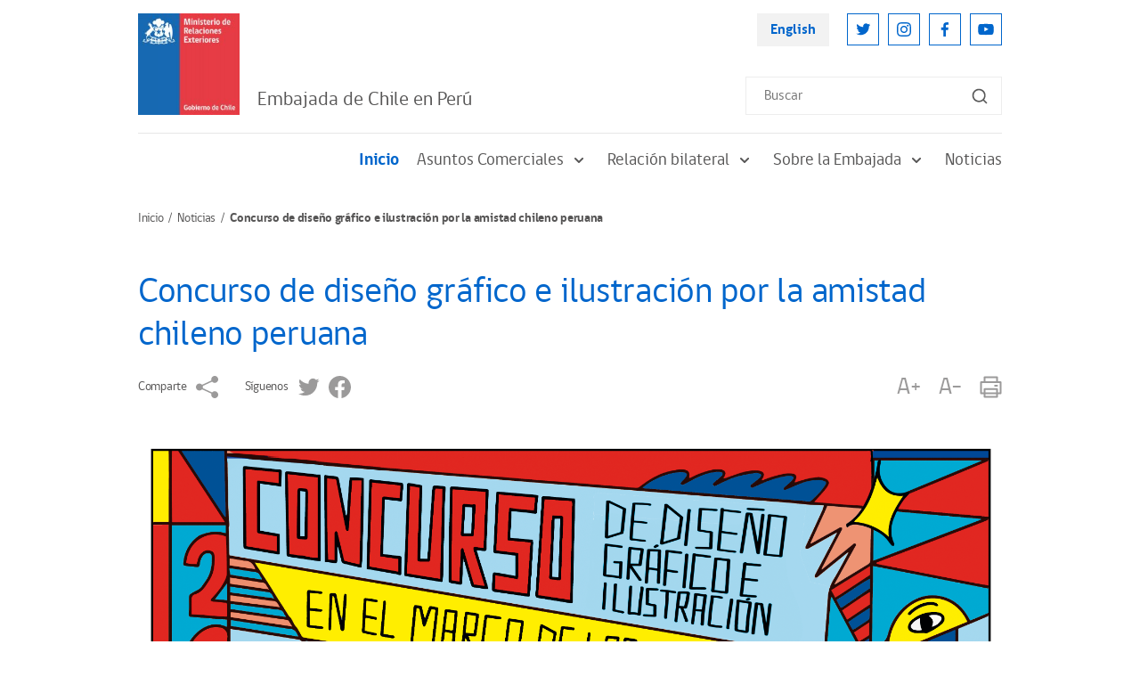

--- FILE ---
content_type: text/html; charset=UTF-8
request_url: https://www.chile.gob.cl/peru/noticias/concurso-de-diseno-grafico-e-ilustracion-por-la-amistad-chileno-peruana
body_size: 5959
content:
<!DOCTYPE html>
<html lang="es">
<head>
    <!-- inicio metatags-->
      
  <title>Concurso de diseño gráfico e ilustración por la amistad chileno peruana - Chile en el Exterior</title>
  
  <meta name="description" content="" />
  <meta name="robots" content="index, follow" />
  
  <meta http-equiv="Content-Type" content="text/html; charset=utf-8"/>
  <link rel="canonical" href="http://chile.gob.cl/peru/noticias/concurso-de-diseno-grafico-e-ilustracion-por-la-amistad-chileno-peruana">
  <!-- Meta tags FB  -->
  
  
    
    <meta property="og:title" content="Concurso de diseño gráfico e ilustración por la amistad chileno peruana - Chile en el Exterior">
  
  
  
    
    <meta property="og:description" content="">
  
  <meta property="og:type" content="article">
  <meta property="og:url" content="http://chile.gob.cl/peru/noticias/concurso-de-diseno-grafico-e-ilustracion-por-la-amistad-chileno-peruana" >
  
  
  <meta property="og:image" content="http://chile.gob.cl/peru/imag/default/seo.png">
  <meta property="og:image:width" content="650">
  <meta property="og:image:height" content="380">
  
  <meta property="og:site_name" content="Chile en el Exterior" >
  <!-- fin meta tags fb  -->
  <!-- meta tags twitter-->
  <meta property="twitter:card" content="summary" />
  <!--meta property="twitter:site" content="@Armada_Chile" -->
  
  
    
    <meta property="twitter:title" content="Concurso de diseño gráfico e ilustración por la amistad chileno peruana - Chile en el Exterior" />
  
  
  
    
    <meta property="twitter:description" content="" />
  
  
  <meta property="twitter:image" content="http://chile.gob.cl/peru/imag/default/seo.png" /> 
  <meta property="twitter:url" content="http://chile.gob.cl/peru/noticias/concurso-de-diseno-grafico-e-ilustracion-por-la-amistad-chileno-peruana" />
  <!-- Fin Meta tags twitter-->
  <!-- utiles -->
  <meta name="viewport" content="width=device-width, initial-scale=1.0, maximum-scale=1.0, minimum-scale=1.0, user-scalable=0">
  <meta name="HandheldFriendly" content="True">
  <meta name="format-detection" content="telephone=no">
  <meta http-equiv="X-UA-Compatible" content="IE=edge">
  <meta name="author" content="Ministerio de Relaciones Exteriores de Chile" >
  <meta name="generator" content="Prontus CMS" >
    <!-- fin metatags-->
    <!-- inicio hojas de estilo-->
    <link rel="stylesheet" type="text/css" href="/peru/css/v2/bundle.css">
    <link rel="stylesheet" type="text/css" href="/peru/css/v2/stylesheet/article-detail.css">
    <style type="text/css">
        strong {font-weight: 700;}
        .sidebar-inner-section-lisitng-item a {font-weight: normal !important;}
        .sidebar-inner-section-lisitng-item a.sidebar-inner-section-lisitng-link {font-weight: 700 !important;}
        .CUERPO.categorias ul {padding-top: 10px}
    </style>
    <link rel="stylesheet" type="text/css" href="/peru/css/v2/articulo.css">
    <!-- fin hojas de estilo-->
    <!-- inicio javascripts-->
    <script src="/chile/js-local/v2/jquery-3.6.0.min.js"></script>
<script src="/chile/js-local/v2/common.js"></script>
<script src="/chile/js-local/v2/owl.carousel.min.js"></script>
<script src="/chile/js-local/v2/crumbs-min.js"></script>

<script type="text/javascript" src="/chile/js-local/jquery/jquery-migrate.js"></script>
<script type="text/javascript" src="/chile/js-local/jquery/jquery.slicknav.min.js"></script>
<script type="text/javascript" src="/chile/js-local/jquery/jquery.bxslider.min.js"></script>
<script type="text/javascript" src="/chile/js-local/UiHelper.class.js?v=1.0.14"></script>
<script type="text/javascript" src="/chile/js-local/FontSize.class.js"></script>

<script type="text/javascript">
	$(document).ready(function() {
		var linkHref = "/chile/stat/noticias/";
		var linkNoticias = $('a[href="'+linkHref+'"]');
		var nom = window.location.pathname.split('/')[1];
		if (nom == "en" || window.location.href.indexOf("-en/") > -1) {
			nom = window.location.pathname.split('/')[2];
			$(linkNoticias).attr("href","/en"+linkHref+"?n="+nom);
			$.each($('a[href^="/en/en/"]'), function( index, value ) {
				var href = $(value).attr("href");
				$(value).attr("href",href.replace("/en/en/", "/en/"));
			});
		} else if (nom != "chile") {
			$(linkNoticias).attr("href",linkHref+"?n="+nom);
		}
	});
	UiHelper.checkView();
</script>
    <!-- fin javascripts-->
        <script>
      (function(i,s,o,g,r,a,m){i['GoogleAnalyticsObject']=r;i[r]=i[r]||function(){
      (i[r].q=i[r].q||[]).push(arguments)},i[r].l=1*new Date();a=s.createElement(o),
      m=s.getElementsByTagName(o)[0];a.async=1;a.src=g;m.parentNode.insertBefore(a,m)
      })(window,document,'script','//www.google-analytics.com/analytics.js','ga');
      ga('create', 'UA-70927171-1', 'auto');
      ga('send', 'pageview');
    </script>

    <!--script>
      (function(i,s,o,g,r,a,m){i['GoogleAnalyticsObject']=r;i[r]=i[r]||function(){
      (i[r].q=i[r].q||[]).push(arguments)},i[r].l=1*new Date();a=s.createElement(o),
      m=s.getElementsByTagName(o)[0];a.async=1;a.src=g;m.parentNode.insertBefore(a,m)
      })(window,document,'script','//www.google-analytics.com/analytics.js','ga');
      ga('create', 'UA-8977580-3', 'auto');
      ga('send', 'pageview');
    </script-->
    
    <!-- Global site tag (gtag.js) - Google Analytics -->
    <script async src="https://www.googletagmanager.com/gtag/js?id=UA-8977580-3"></script>
    <script>
      window.dataLayer = window.dataLayer || [];
      function gtag(){dataLayer.push(arguments);}
      gtag('js', new Date());

      gtag('config', 'UA-8977580-3');
    </script>


        </head>

<body>
    <div class="wrapper">
        <!-- Start Header -->
                            <header class="header">
            <div class="header-row">
                <!-- Start Header Left Part -->
                <div class="header-left-part">
                    
                        
                    <!-- Logo -->
                    <a href="/" title="Logo Header" class="header-logo">
                        <img src="/chile/site/artic/20211118/imag/foto_0000000420211118152134/LOGO_MINREL.jpg" alt="" class="header-logo-img">
                    </a>
                        
                                
                <h2 class="main-navigation-header-company-name">Embajada de Chile en Perú</h2>
            
                            </div>
                <!-- End Header Left Part -->

                <!-- Start Header Right Part -->
                <div class="header-right-part hidden visible-md-flex">
                    <!-- Header Right Part Top -->
                    <div class="header-right-part-top">
                        <!-- Header Language Link -->
                        <a href="#" onclick="UiHelper.changeView('en'); return false;" target="_top" title="English" class="header-language-link">English</a>

                        <!-- Start Header Social Network -->
                        <ul class="header-social-network">
                            
                                
                                
                            <li class="header-social-network-item">
                                <a href="https://twitter.com/Minrel_Chile" title="Twitter" class="header-social-network-link">
                                    <img src="/chile/site/artic/20211124/imag/foto_0000000120211124142453/ic-twitter.svg" alt="Twitter" class="header-social-network-icon">
                                </a>
                            </li>
                                
                                
                            
                                
                                
                            <li class="header-social-network-item">
                                <a href="https://www.instagram.com/cancilleriachile/" title="Instagram" class="header-social-network-link">
                                    <img src="/chile/site/artic/20211124/imag/foto_0000000120211124144003/ic-instagram.svg" alt="Instagram" class="header-social-network-icon">
                                </a>
                            </li>
                                
                                
                            
                                
                                
                            <li class="header-social-network-item">
                                <a href="https://www.facebook.com/MinrelChile" title="Facebook" class="header-social-network-link">
                                    <img src="/chile/site/artic/20211124/imag/foto_0000000120211124144110/ic-facebook.svg" alt="Facebook" class="header-social-network-icon">
                                </a>
                            </li>
                                
                                
                            
                                
                                
                            <li class="header-social-network-item">
                                <a href="https://www.youtube.com/c/Canciller%C3%ADaChile" title="Youtube" class="header-social-network-link">
                                    <img src="/chile/site/artic/20211124/imag/foto_0000000120211124144207/ic-youtube.svg" alt="Youtube" class="header-social-network-icon">
                                </a>
                            </li>
                                
                                
                            
                        </ul>
                        <!-- End Header Social Network -->
                    </div>
                    <!-- Header Right Part Bottom -->
                    <div class="header-right-part-bottom">
                        <!-- Header Search Form -->
                        <form class="header-search-form" method="get" action="/cgi-bin/prontus_search.cgi">
                            <input id="search_prontus" name="search_prontus" value="chile" type="hidden">
                            <input name="search_idx" value="all" type="hidden">
                            <input name="search_tmp" value="search.html" type="hidden">
                            <input name="search_modo" value="or" type="hidden">
                            <input name="search_orden" value="cro" type="hidden">
                            <input id="search" type="text" name="search_texto" type="text" class="header-search-input" placeholder="Buscar">
                            <button class="header-search-btn"><img src="/chile/imag/v2/ic-search.svg" alt="Search"
                                class="header-search-btn-icon"></button>
                        </form>
                    </div>
                    <!-- End Header Right Part -->
                </div>

                <!-- Hamburger -->
                <button class="header-hamburger hidden-md">
                    <span class="header-hamburger-line"></span>
                    <span class="header-hamburger-line"></span>
                    <span class="header-hamburger-line"></span>
                </button>
            </div>
        </header>

        <!-- Start Main Navigation -->
        <nav class="main-navigation">
            <!-- Start Main Navigation Header -->
            <div class="main-navigation-header hidden-md">
                <!-- Start Header Left Part -->
                <div class="main-navigation-header-left">
                    
                        
                    <!-- Logo -->
                    <a href="/" title="Logo Header" class="main-navigation-header-logo">
                        <img src="/chile/site/artic/20211118/imag/foto_0000000420211118152134/LOGO_MINREL.jpg" alt="" class="main-navigation-header-logo-img">
                    </a>
                        
                                
            <h2 class="main-navigation-header-company-name">Embajada de Chile en Perú</h2>
            
        </div>
        <!-- End Header Left Part -->

        <!-- Main Navigation Close Btn -->
        <button class="main-navigation-close-btn">
            <img src="/peru/imag/v2/ic-menu-close.svg" alt="Close" class="main-navigation-close-icon">
        </button>
    </div>
    <!-- End Main Navigation Header -->
    <div class="main-navigation-scroll-block">
                    <!-- Start Menu -->
                <ul class="main-navigation-main-menu">
                                        <li class="main-navigation-main-menu-item">
                        <a href="/peru/" title="Inicio" class="main-navigation-main-menu-link active">Inicio</a>
                    </li>
                
                                        <li class="main-navigation-main-menu-item">
                        
                        
                        <a href="/peru/site/tax/port/all/taxport_1___1.html" class="main-navigation-main-menu-link">
                            Asuntos Comerciales
                            <img src="/peru/imag/v2/ic-sub-menu-arrow.svg" alt="" class="main-navigation-menu-arrow">
                        </a>
                        <ul class="main-navigation-sub-menu">
                            
                                                
                                                
                                                <li class="main-navigation-sub-menu-item">
                                <a href="/peru/site/tax/port/all/taxport_1_1__1.html" class="main-navigation-sub-menu-link">Oficina Comercial de ProChile</a>
                            </li>
                                                
                        </ul>
                        
                    </li>
                                    
                                        <li class="main-navigation-main-menu-item">
                        
                        
                        <a href="/peru/site/tax/port/all/taxport_3___1.html" class="main-navigation-main-menu-link">
                            Relación bilateral
                            <img src="/peru/imag/v2/ic-sub-menu-arrow.svg" alt="" class="main-navigation-menu-arrow">
                        </a>
                        <ul class="main-navigation-sub-menu">
                            
                                                <li class="main-navigation-sub-menu-item">
                                <a href="/peru/site/tax/port/all/taxport_3_5__1.html" class="main-navigation-sub-menu-link">Relaciones Bilaterales</a>
                            </li>
                                                
                                                <li class="main-navigation-sub-menu-item">
                                <a href="/peru/site/tax/port/all/taxport_3_6__1.html" class="main-navigation-sub-menu-link">Acuerdos y tratados bilaterales</a>
                            </li>
                                                
                                                <li class="main-navigation-sub-menu-item">
                                <a href="/peru/site/tax/port/all/taxport_3_7__1.html" class="main-navigation-sub-menu-link">Cooperación internacional</a>
                            </li>
                                                
                        </ul>
                        
                    </li>
                                    
                                        <li class="main-navigation-main-menu-item">
                        
                        
                        <a href="/peru/site/tax/port/all/taxport_4___1.html" class="main-navigation-main-menu-link">
                            Sobre la Embajada
                            <img src="/peru/imag/v2/ic-sub-menu-arrow.svg" alt="" class="main-navigation-menu-arrow">
                        </a>
                        <ul class="main-navigation-sub-menu">
                            
                                                <li class="main-navigation-sub-menu-item">
                                <a href="/peru/site/tax/port/all/taxport_4_8__1.html" class="main-navigation-sub-menu-link">Objetivos y funciones</a>
                            </li>
                                                
                                                <li class="main-navigation-sub-menu-item">
                                <a href="/peru/site/tax/port/all/taxport_4_11__1.html" class="main-navigation-sub-menu-link">¿Dónde estamos?</a>
                            </li>
                                                
                                                <li class="main-navigation-sub-menu-item">
                                <a href="/peru/site/tax/port/all/taxport_4_9__1.html" class="main-navigation-sub-menu-link">¿Quiénes somos?</a>
                            </li>
                                                
                                                <li class="main-navigation-sub-menu-item">
                                <a href="/peru/site/tax/port/all/taxport_4_10__1.html" class="main-navigation-sub-menu-link">Agregadurias</a>
                            </li>
                                                
                        </ul>
                        
                    </li>
                                    
                                    
                                        <li class="main-navigation-main-menu-item">
                        
                        <a href="/peru/site/tax/port/all/taxport_6___1.html" class="main-navigation-main-menu-link">Noticias</a>
                        
                        
                    </li>
                                    
                    
                </ul>
                <!-- End Menu -->

                    <!-- Main Navigation Search Form -->
                <form class="main-navigation-search-form hidden-md" method="get" action="/cgi-bin/prontus_search.cgi">
                    <input id="search_prontus" name="search_prontus" value="chile" type="hidden">
                    <input name="search_idx" value="all" type="hidden">
                    <input name="search_tmp" value="search.html" type="hidden">
                    <input name="search_modo" value="or" type="hidden">
                    <input name="search_orden" value="cro" type="hidden">
                    <input id="search" type="text" name="search_texto" type="text" class="main-navigation-search-input" placeholder="Buscar">
                    <button class="main-navigation-search-btn">
                        <img src="/chile/imag/v2/ic-search.svg" alt="Search"
                        class="main-navigation-search-btn-icon">
                    </button>
                </form>

                <!-- Main Navigation Footer -->
                <div class="main-navigation-footer hidden-md">
                    <!-- Main Navigation Language Link -->
                    <a href="#" onclick="UiHelper.changeView('en'); return false;" title="English" class="main-navigation-language-link">English</a>

                    <!-- Start Main Navigation Social Network -->
                    <ul class="main-navigation-social-network">
                        
                            
                            
                        <li class="main-navigation-social-network-item">
                            <a href="https://twitter.com/Minrel_Chile" title="Twitter" class="main-navigation-social-network-link">
                                <img src="/chile/site/artic/20211124/imag/foto_0000000120211124142453/ic-twitter.svg" alt="Twitter"
                                class="main-navigation-social-network-icon">
                            </a>
                        </li>
                            
                            
                        
                            
                            
                        <li class="main-navigation-social-network-item">
                            <a href="https://www.instagram.com/cancilleriachile/" title="Instagram" class="main-navigation-social-network-link">
                                <img src="/chile/site/artic/20211124/imag/foto_0000000120211124144003/ic-instagram.svg" alt="Instagram"
                                class="main-navigation-social-network-icon">
                            </a>
                        </li>
                            
                            
                        
                            
                            
                        <li class="main-navigation-social-network-item">
                            <a href="https://www.facebook.com/MinrelChile" title="Facebook" class="main-navigation-social-network-link">
                                <img src="/chile/site/artic/20211124/imag/foto_0000000120211124144110/ic-facebook.svg" alt="Facebook"
                                class="main-navigation-social-network-icon">
                            </a>
                        </li>
                            
                            
                        
                            
                            
                        <li class="main-navigation-social-network-item">
                            <a href="https://www.youtube.com/c/Canciller%C3%ADaChile" title="Youtube" class="main-navigation-social-network-link">
                                <img src="/chile/site/artic/20211124/imag/foto_0000000120211124144207/ic-youtube.svg" alt="Youtube"
                                class="main-navigation-social-network-icon">
                            </a>
                        </li>
                            
                            
                        
                    </ul>
                    <!-- End Main Navigation Social Network -->
                </div>
            </div>
        </nav>
        <!-- End Main Navigation -->        <!-- End Header -->

        <!-- Start Breadcrumbs -->
        <nav class="breadcrumb">
            <ul class="breadcrumb-listing">
                <li class="breadcrumb-item">
                    <a href="/peru" title="Inicio" class="breadcrumb-link">Inicio</a>
                </li>
            
                <li class="breadcrumb-item">
                
                
                    <a href="/peru/site/tax/port/all/taxport_6___1.html" title="Noticias" class="breadcrumb-link">Noticias</a>
                
                </li>
            
            
            
                <li class="breadcrumb-item hidden visible-md">Concurso de diseño gráfico e ilustración por la amistad chileno peruana</li>
            </ul>
        </nav>
        <!-- End Breadcrumbs -->

        <!-- Start Page Content -->
        <section class="page-content">

            <!-- Start Page Row -->
            <div class="page-content-row mb-20">

            
                <!-- Start Wide Column -->
                <div class="page-content-widecolumn">
                    <!-- Start Article -->
                    <article class="article">
                        <h1 class="article-heading">Concurso de diseño gráfico e ilustración por la amistad chileno peruana</h1>

                        <!-- Start Article Sharing Block -->
                        <div class="article-sharing-block">
                            <div class="article-sharing-block-left">
                                <span class="article-sharing-label hidden visible-md">Comparte</span>
                                <a href="https://www.addtoany.com/share" title="Comparte" class="a2a_dd article-sharing-link">
                                    <img src="/peru/imag/v2/ic-share-grey.svg" alt="Comparte"  class="article-sharing-link-img">
                                </a>
                                <script>
                                    var a2a_config = a2a_config || {};
                                    a2a_config.onclick = 1;
                                    a2a_config.locale = "es";
                                </script>
                                <script async src="/chile/js-local/v2/addtoany/page.js"></script>

                                                                                                        
                            
                            
                                
                                <span class="article-sharing-label hidden visible-md">Síguenos</span>
                                
                                <a href="https://twitter.com/Minrel_Chile" title="Twitter" class="article-sharing-link">
                                    <img src="/chile/site/artic/20211124/imag/foto_0000000220211124142453/ic-twitter-grey.svg" alt="Twitter"  class="article-sharing-link-img">
                                </a>
                            
                            
                        
                            
                            
                            
                        
                            
                            
                                
                                <a href="https://www.facebook.com/MinrelChile" title="Facebook" class="article-sharing-link">
                                    <img src="/chile/site/artic/20211124/imag/foto_0000000220211124144110/ic-facebook-grey.svg" alt="Facebook"  class="article-sharing-link-img">
                                </a>
                            
                            
                        
                            
                            
                            
                        
                                                    </div>

                            <div class="article-sharing-block-right">
                                <a href="#" title="A+" class="article-sharing-link" onclick="FontSize.cambiaSize('mas'); return false;">
                                    A+
                                </a>
                                <a href="#" title="A-" class="article-sharing-link" onclick="FontSize.cambiaSize('menos'); return false;">
                                    A-
                                </a>
                                <a href="#" title="Imprimir" class="article-sharing-link" onclick="window.print(); return false;">
                                    <img src="/peru/imag/v2/ic-print-grey.svg" alt="Imprimir" class="article-sharing-link-img">
                                </a>
                            </div>
                        </div>
                        <!-- End Article Sharing Block -->

                        <h4 class="primary-color-text bajada"></h4>

                        

                        
                        <div class="CUERPO">
                            <p><img src="/peru/site/artic/20221012/imag/foto_0000000120221012130513/POSTEROFICIALCHILEPERU.png" width="800" height="1120" alt=""></p>
<p>En el marco de la conmemoración del bicentenario de relaciones diplomáticas entre Chile y el Perú, les invitamos a expresar artísticamente y de forma creativa lo que les inspiran los diversos vínculos entre ambos países, a través del Concurso de Diseño Gráfico e Ilustración por la Amistad Chileno Peruana.</p>
<p><strong>¿Cómo participar?</strong><br>Los concursantes deben enviar sus trabajos, dentro del plazo establecido, al correo electrónico: <a href="/cdn-cgi/l/email-protection#02273032606b61676c76676c63706b6d616a6b6e677267707742656f636b6e2c616d6f" target="_blank" rel="noopener"><strong><span class="__cf_email__" data-cfemail="d0b2b9b3b5bea4b5beb1a2b9bfb3b8b9bcb5a0b5a2a590b7bdb1b9bcfeb3bfbd">[email&#160;protected]</span></strong></a>.<br>En las bases se encuentran los detalles de <a href="/peru/bases-concurso-de-diseno-grafico-e-ilustracion-por-la-amistad-chileno"><strong>los requisitos del concurso</strong></a>.</p>
<p><strong>¿Quiénes pueden participar?</strong><br>Cualquier persona residente en el Perú.</p>
<p><strong>Plazos:</strong><br>✅Envíanos tu ilustración hasta el domingo 13 de noviembre a las 23:59 horas.<br>📣Los ganadores se darán a conocer el miércoles 23 de noviembre de 2022 a través de nuestras redes sociales.</p>
                        </div>
                        

                        <div class="CUERPO categorias">
                            
                            
                                                        
                                                    
                        </div>

                        <!-- Start Main Slider -->
                        <div class="owl-carousel article-main-carousel">
                        
                            
                        
                            
                        
                            
                        
                            
                        
                            
                        
                            
                        
                            
                        
                            
                        
                            
                        
                            
                        
                            
                        
                            
                        
                            
                        
                            
                        
                            
                        
                            
                        
                            
                        
                            
                        
                            
                        
                            
                        
                            
                        
                            
                        
                            
                        
                            
                        
                            
                        
                            
                        
                            
                        
                            
                        
                            
                        
                            
                        
                            
                        
                            
                        
                            
                        
                            
                        
                            
                        
                            
                        
                            
                        
                            
                        
                            
                        
                            
                        
                            
                        
                            
                        
                            
                        
                            
                        
                            
                        
                            
                        
                            
                        
                            
                        
                            
                        
                            
                        
                            
                        
                            
                        
                            
                        
                            
                        
                            
                        
                            
                        
                            
                        
                            
                        
                            
                        
                            
                        
                            
                        
                            
                        
                            
                        
                            
                        
                            
                        
                            
                        
                            
                        
                            
                        
                            
                        
                            
                        
                            
                        
                            
                        
                            
                        
                            
                        
                            
                        
                            
                        
                            
                        
                            
                        
                            
                        
                            
                        
                            
                        
                            
                        
                            
                        
                            
                        
                            
                        
                            
                        
                            
                        
                            
                        
                            
                        
                            
                        
                            
                        
                            
                        
                            
                        
                            
                        
                            
                        
                            
                        
                            
                        
                            
                        
                            
                        
                            
                        
                        </div>
                        <!-- End Main Slider -->

                        <!-- Start Thumbnail Slider -->
                        <div class="owl-carousel article-thumbnail-carousel">
                        
                            
                        
                            
                        
                            
                        
                            
                        
                            
                        
                            
                        
                            
                        
                            
                        
                            
                        
                            
                        
                            
                        
                            
                        
                            
                        
                            
                        
                            
                        
                            
                        
                            
                        
                            
                        
                            
                        
                            
                        
                            
                        
                            
                        
                            
                        
                            
                        
                            
                        
                            
                        
                            
                        
                            
                        
                            
                        
                            
                        
                            
                        
                            
                        
                            
                        
                            
                        
                            
                        
                            
                        
                            
                        
                            
                        
                            
                        
                            
                        
                            
                        
                            
                        
                            
                        
                            
                        
                            
                        
                            
                        
                            
                        
                            
                        
                            
                        
                            
                        
                            
                        
                            
                        
                            
                        
                            
                        
                            
                        
                            
                        
                            
                        
                            
                        
                            
                        
                            
                        
                            
                        
                            
                        
                            
                        
                            
                        
                            
                        
                            
                        
                            
                        
                            
                        
                            
                        
                            
                        
                            
                        
                            
                        
                            
                        
                            
                        
                            
                        
                            
                        
                            
                        
                            
                        
                            
                        
                            
                        
                            
                        
                            
                        
                            
                        
                            
                        
                            
                        
                            
                        
                            
                        
                            
                        
                            
                        
                            
                        
                            
                        
                            
                        
                            
                        
                            
                        
                            
                        
                            
                        
                            
                        
                            
                        
                            
                        
                            
                        
                        </div>
                        <!-- End Thumbnail Slider -->
                    </article>
                    <!-- End Article -->
                </div>
                <!-- End Wide Column -->

                        </div>
            <!-- End Page Row -->

            <!-- Start Related Posts -->
                                    <div class="related-posts-block" style="min-height:250px;display:none;">
                <h1 class="page-name">Art&iacute;culos Relacionados</h1>
                <!-- Start News Article Listing -->
                <div class="news-article-listing three-column">
                                                
                                        <!-- Start News Article Listing Item -->
                    <div class="news-article-listing-item">
                        <figure class="news-article-listing-figure">
                            <a href="/peru/noticias/chile-y-peru-fortalecen-la-relacion-bilateral-en-materia-de-gestion-del" title="Chile y Perú fortalecen la relación bilateral en materia de Gestión del Riesgo de Desastres" class="news-article-listing-img-link">
                            
                                <img src="/peru/site/artic/20251107/imag/foto_0000002820251107112057/334389caca3e470b83a221ffb8b1659e.jpg"
                                alt="" class="news-article-listing-img">
                            
                            
                            </a>
                            <figcaption class="news-article-listing-figcaption">
                                <p class="news-article-listing-posting-date">Miércoles 29 de octubre de 2025</p>
                                <h3 class="news-article-listing-heading">
                                    <a href="/peru/noticias/chile-y-peru-fortalecen-la-relacion-bilateral-en-materia-de-gestion-del" title="Chile y Perú fortalecen la relación bilateral en materia de Gestión del Riesgo de Desastres" class="news-article-listing-heading-link">Chile y Perú fortalecen la relación bilateral en materia de Gestión del Riesgo de Desastres</a>
                                </h3>
                            </figcaption>
                        </figure>
                    </div>
                    <!-- End News Article Listing Item -->
                                    
                                        <!-- Start News Article Listing Item -->
                    <div class="news-article-listing-item">
                        <figure class="news-article-listing-figure">
                            <a href="/peru/noticias/embajada-de-chile-en-peru-organizo-encuentro-de-formadores-de-opinion" title="Embajada de Chile en Perú organizó encuentro de formadores de opinión Chile-Perú" class="news-article-listing-img-link">
                            
                                <img src="/peru/site/artic/20251111/imag/foto_0000002120251111172551/1761148356489.jpg"
                                alt="" class="news-article-listing-img">
                            
                            
                            </a>
                            <figcaption class="news-article-listing-figcaption">
                                <p class="news-article-listing-posting-date">Jueves 23 de octubre de 2025</p>
                                <h3 class="news-article-listing-heading">
                                    <a href="/peru/noticias/embajada-de-chile-en-peru-organizo-encuentro-de-formadores-de-opinion" title="Embajada de Chile en Perú organizó encuentro de formadores de opinión Chile-Perú" class="news-article-listing-heading-link">Embajada de Chile en Perú organizó encuentro de formadores de opinión Chile-Perú</a>
                                </h3>
                            </figcaption>
                        </figure>
                    </div>
                    <!-- End News Article Listing Item -->
                                    
                                        <!-- Start News Article Listing Item -->
                    <div class="news-article-listing-item">
                        <figure class="news-article-listing-figure">
                            <a href="/peru/noticias/chile-participa-en-el-xxiv-foro-de-ministras-y-ministros-de-medio" title="Chile participa en el XXIV Foro de Ministras y Ministros de Medio Ambiente de América Latina y el Caribe" class="news-article-listing-img-link">
                            
                                <img src="/peru/site/artic/20251013/imag/foto_0000001320251013093541/54825599968_cffd789274_o.jpg"
                                alt="" class="news-article-listing-img">
                            
                            
                            </a>
                            <figcaption class="news-article-listing-figcaption">
                                <p class="news-article-listing-posting-date">Jueves 2 de octubre de 2025</p>
                                <h3 class="news-article-listing-heading">
                                    <a href="/peru/noticias/chile-participa-en-el-xxiv-foro-de-ministras-y-ministros-de-medio" title="Chile participa en el XXIV Foro de Ministras y Ministros de Medio Ambiente de América Latina y el Caribe" class="news-article-listing-heading-link">Chile participa en el XXIV Foro de Ministras y Ministros de Medio Ambiente de América Latina y el Caribe</a>
                                </h3>
                            </figcaption>
                        </figure>
                    </div>
                    <!-- End News Article Listing Item -->
                                    
                                    
                                    
                </div>
            </div>
                        <!-- End Related Posts -->

        </section>
        <!-- End Page Content -->

        <!-- Start Footer -->
        <footer>
    <div class="full">
        <div class="full"></div>
                            <footer class="footer">
                        <!-- Start Footer Top Part -->
                        <div class="footer-top-part">
                            <!-- Start Footer Top Part Left -->
                            <div class="footer-top-part-left">
                                
                                    
                                <!-- Logo -->
                                <a href="/" title="Logo Header" class="footer-logo">
                                    <img src="/chile/site/artic/20211118/imag/foto_0000000420211118152134/LOGO_MINREL.jpg" alt="" class="footer-logo-img">
                                </a>
                                    
                                

                                
                                <!-- Company Name -->
                                <h2 class="footer-company-name">Chile en el exterior
                                
                                    <span class="footer-company-tagline hidden visible-lg">Embajadas, Consulados y Misiones Multilaterales de Chile
                                    </span>
                                
                            </h2>
                                
                            </div>
                            <!-- End Footer Top Part Left -->

                            <!-- Start Footer Top Part Right -->
                            <div class="footer-top-part-right">
                                <ul class="footer-navigation">
                                
                                
                                    <li class="footer-navigation-item">
                                        <a href="/chile/politicas-de-privacidad" class="footer-navigation-link" title="Políticas de Privacidad">Políticas de Privacidad</a>
                                    </li>
                                
                                
                                
                                
                                    <li class="footer-navigation-item">
                                        <a href="/chile/stat/noticias" class="footer-navigation-link" title="Noticias">Noticias</a>
                                    </li>
                                
                                
                                
                                </ul>
                            </div>
                            <!-- End Footer Top Part Right -->
                        </div>
                        <!-- End Footer Top Part -->

                        <p class="footer-bottom-text">
                        
                            Chile en el Exterior | Ministerio de Relaciones Exteriores | Dirección: Teatinos 180, Santiago | Call Center 800 364600
                        
                        </p>
                    </footer>
    </div>
</footer>        <!-- End Footer -->
    </div>
    <script data-cfasync="false" src="/cdn-cgi/scripts/5c5dd728/cloudflare-static/email-decode.min.js"></script><script type="text/javascript">
        $(document).ready(function() {
            if ($('.related-posts-block .news-article-listing-item').length) {
                $('.related-posts-block').show();
            }
        });
    </script>
</body>
</html>

--- FILE ---
content_type: application/javascript; charset=utf-8
request_url: https://www.chile.gob.cl/chile/js-local/v2/crumbs-min.js
body_size: 780
content:
!function(r,t){"object"==typeof exports&&"undefined"!=typeof module?module.exports=t():"function"==typeof define&&define.amd?define(t):(r=r||self).crumbs=t()}(this,function(){"use strict";var r={debug:!1,setDebug:function(r){try{this.debug=r}catch(r){this.throwError(r)}},isLsAvailable:function(){try{return localStorage.setItem("test","test"),localStorage.removeItem("test"),!0}catch(r){return!1}},throwError:function(r,t){void 0===t&&(t="error"),console[t]("[crumbsJS] An error has occurred: "+r)},set:function(r,t,e,o){var i=this;try{if(Array.isArray(r)){var n=r;return n.forEach(function(r){if(!r.hasOwnProperty("name")||!r.hasOwnProperty("value"))throw"Mass cookie set failed, on or more object properties are incorrect."}),n.map(function(r){return!!i.set(r.name,r.value,r.expires,r.domain)&&r}).filter(function(r){return r})}var a="";if(null!=e){var s=new Date,c=864e5;if("object"==typeof e){switch(e.type.toLowerCase()){case"minute":c=6e4;break;case"hour":c=36e5;break;case"day":c=864e5;break;case"week":c=6048e5;break;case"month":c=24192e5;break;default:throw"Not a valid time type format (use minute, hour, day, week or month only)"}e=e.value}s.setTime(s.getTime()+e*c),s.toUTCString(),a="expires="+s}var u=r+"="+t+";"+a+"ף"+(null!=o?"path="+o+";":o);return document.cookie=u,!0}catch(r){return this.throwError(r),!1}},get:function(r){try{var t=decodeURIComponent(document.cookie),e=(t=t.split("; ")).filter(function(t){return(t=t.split("="))[0]===r?1:0});return e.length>0?e[0].split("=")[1]:null}catch(r){return this.throwError(r),!1}},getAll:function(){try{var r=decodeURIComponent(document.cookie);return!!(r=r.split("; "))[0]&&r.map(function(r){return{name:(r=r.split("="))[0],value:r[1]}})}catch(r){return this.throwError(r),!1}},delete:function(r){var t=this;try{return Array.isArray(r)?(r.forEach(function(r){t.delete(r)}),!0):(document.cookie=r+"=''; expires=Thu, 01 Jan 1970 00:00:01 GMT",!0)}catch(r){this.throwError(r)}},deleteAll:function(){var r=this;try{var t=decodeURIComponent(document.cookie);return t=t.split("; ").map(function(t){t=t.split("=");return r.delete(t[0])}),!0}catch(r){this.throwError(r)}},ls:{throwError:function(t,e){void 0===e&&(e="error"),r.throwError(t,e)},ls:window.localStorage,set:function(t,e){var o=this;if(!r.isLsAvailable())return this.throwError("Local Storage is not available, action was completed using cookies","warn"),r.set(t,e);try{return Array.isArray(t)?(t.forEach(function(r){if(!r.hasOwnProperty("key")||!r.hasOwnProperty("value"))throw"Mass key-value pair set failed, on or more object properties are incorrect."}),t.map(function(r){o.set(r.key,r.value)}).filter(function(r){return r})):(this.ls.setItem(t,JSON.stringify(e)),!0)}catch(r){return this.throwError(r),!1}},get:function(t,e){var o=this;if(void 0===e&&(e=!0),!r.isLsAvailable())return this.throwError("Local Storage is not available, action was completed using cookies","warn"),r.get(t);try{return Array.isArray(t)?t.map(function(r){return{key:r,value:o.get(r)}}).filter(function(r){return r}):e?JSON.parse(this.ls.getItem(t)):this.ls.getItem(t)}catch(r){return this.throwError(r),!1}},getAll:function(t){if(void 0===t&&(t=!0),!r.isLsAvailable())return this.throwError("Local Storage is not available, action was completed using cookies"),r.getAll();try{var e=[];for(var o in this.ls)"key"!=o&&"getItem"!=o&&"setItem"!=o&&"removeItem"!=o&&"clear"!=o&&"length"!=o&&e.push({key:o,value:t?JSON.parse(this.ls[o]):this.ls[o]});return e}catch(r){return this.throwError(r),!1}},delete:function(t){if(!r.isLsAvailable())return this.throwError("Local Storage is not available, action was aborted"),!1;try{return this.ls.removeItem(t),!0}catch(r){return this.throwError(r),!1}},deleteAll:function(){if(!r.isLsAvailable())return this.throwError("Local Storage is not available, action was aborted"),!1;try{return this.ls.clear(),!0}catch(r){return this.throwError(r),!1}}}};return r});

--- FILE ---
content_type: application/javascript; charset=utf-8
request_url: https://www.chile.gob.cl/chile/js-local/UiHelper.class.js?v=1.0.14
body_size: 2034
content:
var UiHelper = {

    initSelectPortada: function (code='') {
        if(code =='nn'){
            lang = '_or';
            code='/'+code;

        }else if(code == 'es'||code=='en'||code=='or'){
            lang='_'+code;
            if(code=='or'){
                code = 'nn';
            }
            code = '/'+code;
        }else{
            lang = '_es';
            code='';
        }
        function sortJson(a , b){
            if (a["ent_nombre"+lang].toLowerCase() == b["ent_nombre"+lang].toLowerCase()) {
                return 0;
            }
            else {
                return (a["ent_nombre"+lang].toLowerCase() < b["ent_nombre"+lang].toLowerCase()) ? -1 : 1;
            }
        }

        $.ajaxSetup({ cache: false });
        $.when(
            $.getJSON( "/app_chilegob/data/embajadas.json?", function( data ) {
                data.sort(sortJson);
                $.each( data, function(key,embajada) {
                    $('#embajadaSelect').append(
                        $('<option/>',{
                            value : embajada.ent_slug.toLowerCase()+code,
                            text : embajada["ent_nombre"+lang],
                            'data-id': embajada.ent_id
                        })
                    );
                    $('#embajadaSelect').prop('disabled', false);

                    var textCons = $('#embaConsuladoSelect option:selected').text();
                    $('#embaConsuladoSelect').html($('#embajadaSelect option').clone());
                    $('#embaConsuladoSelect option[value]').hide();
                    $('#embaConsuladoSelect option:first').prop("selected",false).hide();

                    $('#embaConsuladoSelect').prepend(
                        $('<option/>',{
                            text : textCons
                        })
                    );

                    $('#embaConsuladoSelect option:first').prop("selected",true);
                });
            }),

            $.getJSON( "/app_chilegob/data/misiones.json?", function( data ) {
                data.sort(sortJson);
                $.each( data, function(key,mision) {
                    $('#misionSelect').append(
                        $('<option/>',{
                            value : mision.ent_slug.replace("chile/","").toLowerCase()+code,
                            text : mision["ent_nombre"+lang]
                        })
                    );
                    $('#misionSelect').prop('disabled', false);
                });
            })
        ).then(function(){
            $.getJSON( "/app_chilegob/data/consulados.json?", function( data ) {
                data.sort(sortJson);
                $.each( data, function(key,consulado) {
                    $('#consuladoSelect').append(
                        $('<option/>',{
                            value : consulado.ent_slug.replace("chile/","").toLowerCase()+code,
                            text : consulado["ent_nombre"+lang],
                            'data-emb' : consulado.ent_embajada,
                            hidden  : 'hidden'
                        })
                    );
                    $('#embaConsuladoSelect option[data-id='+consulado.ent_embajada+']').show();
                    if($('#embaConsuladoSelect').prop('disabled')){
                        $('#embaConsuladoSelect').prop('disabled', false);
                    }
                });
            }).done (function () {
                //eventos de los selects.
                $('#embaConsuladoSelect').change(function(){
                    $('#consuladoSelect').prop('disabled', false);
                    $('#consuladoSelect').closest('.filter-block-dropdown-outer').removeClass('hidden');
                    $('#consuladoSelect').focus();
                });

                $('#embaConsuladoSelect').focus(function(){
                    $("#consuladoSelect").val('');
                    $("#consuladoSelect").trigger("chosen:updated");
                    $("#consuladoSelect option[value !='']").prop('hidden', 'hidden');
                });

                $('#embaConsuladoSelect').blur(function(){
                    $('#consuladoSelect option[data-emb ='+$('#embaConsuladoSelect').find(':selected').attr('data-id')+']').prop('hidden', false);
                });
            }) ;

            $('#consuladoSelect, #misionSelect, #embajadaSelect').change(function(){
                window.location.href = '/'+$(this).find(':selected').val() + '/';
            });
        });
    },


    initClicktramites: function() {
        //Se eliminan los hijos del menú de trámites
        $(".main-navigation-main-menu-link").each(function() {
            if(($(this).attr( "href").toLowerCase().indexOf("taxport_5") >= 0) && $(this).text().toLowerCase().indexOf("trámites") >= 0 && $(this).parent().find('.main-navigation-sub-menu').length) {
                $(this).parent().find('.main-navigation-sub-menu').remove();
                $(this).find('.main-navigation-menu-arrow').remove();
            }
        });

        $(".main-navigation-main-menu-link").each(function() {
            if(($(this).attr( "href").toLowerCase().indexOf("taxport_5") >= 0) && $(this).text().toLowerCase().indexOf("services") >= 0 && $(this).parent().find('.main-navigation-sub-menu').length) {
                $(this).parent().find('.main-navigation-sub-menu').remove();
                $(this).find('.main-navigation-menu-arrow').remove();
            }
        });

        //caso parent
        $( ".main-navigation-main-menu-link" ).click(function() {
          if (($(this).attr( "href").toLowerCase().indexOf("taxport_5") >= 0) && ($(this).text().toLowerCase().indexOf("trámites") >= 0) ){
              window.open('https://serviciosconsulares.cl/', '_blank');
              return false;
          }
        });

        $( ".main-navigation-main-menu-link" ).click(function() {
          if (($(this).attr( "href").toLowerCase().indexOf("taxport_5") >= 0) && ($(this).text().toLowerCase().indexOf("services") >= 0) ){
              window.open('https://serviciosconsulares.cl/', '_blank');
              return false;
          }
        });
        
        //caso hijo
        /*$( ".main-navigation-sub-menu-link" ).click(function() {
          if (($(this).attr( "href").toLowerCase().indexOf("taxport_5") >= 0)){
              if($(this).closest('ul').closest('li').text().toLowerCase().indexOf("trámites") >= 0 ){
                 window.open('https://serviciosconsulares.cl/', '_blank');
                 return false;
              }
          }
        });*/
    },

    initSliderPortada: function() {
        var slider = $('.bxslider').bxSlider({
            pager : false,
            nextSelector : '#slider-next',
            prevSelector : '#slider-prev',
            nextText : '→',
            prevText : '←',
            touchEnabled: false //Corrección Chrome
        });

        $(window).resize(function() {
            slider.reloadSlider();
        });
    },

    initGaleria: function(){
        var galeria= new Swiper('.gallery', {
                nextButton: '.swiper-button-next',
                prevButton: '.swiper-button-prev',
                spaceBetween:10
            });
        var thumbs = new Swiper('.gallery-thumbs', {
              spaceBetween: 15,
              centeredSlides: true,
              slidesPerView: 4,
              touchRatio: 0.2,
              slideToClickedSlide: true
            });
            galeria.params.control = thumbs;
            thumbs.params.control = galeria;
    },

    checkView: function () {
        vista = UiHelper.getView();

        // Si hay una vista guardada
        if (vista) {
            // Si no está mostrando la vista correcta
            if(window.location.href.indexOf("/"+vista+"/") === -1 && window.location.href.indexOf("-"+vista+"/") === -1) {
                UiHelper.changeView(vista);
            }
        } else {
            if(window.location.href.indexOf("/en/") > -1 || window.location.href.indexOf("-en/") > -1) {
                UiHelper.changeView();
            }
        } /*else {
            if(window.location.href.indexOf("/nn/") > -1 || window.location.href.indexOf("-nn/") > -1) {
                UiHelper.changeView();
            }
        }*/
    },

    changeView: function (vista) {
        var path = window.location.pathname;

        // Guardar valor vista en localstore
        UiHelper.saveView(vista);

        switch(vista) {
            case "en":
                // Si ya está en inglés, ignorar
                if (window.location.href.indexOf("-en/") > -1 ||
                    window.location.href.indexOf("/en/") > -1) {
                    return false;
                }

                if(window.location.href.indexOf("/es/") > -1) {
                    var res = path.replace("/es/", "/en/");
                    window.location.href = res;
                    break;
                } else if(window.location.href.indexOf("/nn/") > -1) {
                    var res = path.replace("/nn/", "/en/");
                    window.location.href = res;
                    break;
                } else if(window.location.href.indexOf("/search/pags/") > -1) {
                    // Se obtiene valor buscado "searchstr" de plantilla search
                    if(searchstr) {
                        if (searchlang == "es" || searchlang == "nn") {
                            var res = "/cgi-bin/prontus_search.cgi?search_prontus=chile&search_idx=all&search_tmp=search_en.html&search_modo=or&search_orden=cro&search_texto="+searchstr;
                            window.location.href = res;
                        }
                    }
                    break;
                } else if(window.location.href.indexOf("/all/") > -1) {
                        var res = window.location.href;
                        res = res.replace("/en/", "/");
                        res = res.replace("/all/", "/all-en/");
                        // console.log("all",res);
                        window.location.href = res;
                        break;
                } else if(window.location.href.indexOf("/port/") > -1) {
                        var res = window.location.href;
                        res = res.replace("/en/", "/");
                        res = res.replace("/port/", "/port-en/");
                        // console.log("port",res);
                        window.location.href = res;
                        break;
                } else if(window.location.href.indexOf("/pags/") > -1) {
                        var res = window.location.href;
                        res = res.replace("/en/", "/");
                        res = res.replace("/pags/", "/pags-en/");
                        // console.log("pags",res);
                        window.location.href = res;
                        break;
                } else {
                    var url = new RegExp('^\/(.*?)\/(.*?)$');
                    if (url.test(path)) {
                        var path_final = '/en/'+RegExp.$1+'/'+RegExp.$2;
                        window.location.href = path_final;
                    } else if (path == '' || path == '/'){
                        path_final = "/en/chile/";
                        window.location.href = path_final;
                    } else {
                        path_final = "/en/" + path;
                        window.location.href = path_final;
                    }
                }
                console.log("No entra a nada 1");
                break;
            case "nn":
                if(window.location.href.indexOf("/es/") > -1) {
                    var res = path.replace("/es/", "/nn/");
                    window.location.href = res;
                    break;
                } else if(window.location.href.indexOf("/en/") > -1) {
                    var res = path.replace("/en/", "/nn/");
                    window.location.href = res;
                    break;
                } else if(window.location.href.indexOf("/search/pags/") > -1) {
                    // Se obtiene valor buscado "searchstr" de plantilla search
                    if(searchstr) {
                        if (searchlang == "es" || searchlang == "en") {
                            var res = "/cgi-bin/prontus_search.cgi?search_prontus=chile&search_idx=all&search_tmp=search_nn.html&search_modo=or&search_orden=cro&search_texto="+searchstr;
                            window.location.href = res;
                        }
                    }
                    break;
                } else if(window.location.href.indexOf("/all/") > -1) {
                        var res = window.location.href;
                        res = res.replace("/nn/", "/");
                        res = res.replace("/all/", "/all-nn/");
                        // console.log("all",res);
                        window.location.href = res;
                        break;
                } else if(window.location.href.indexOf("/port/") > -1) {
                        var res = window.location.href;
                        res = res.replace("/nn/", "/");
                        res = res.replace("/port/", "/port-nn/");
                        // console.log("port",res);
                        window.location.href = res;
                        break;
                } else if(window.location.href.indexOf("/pags/") > -1) {
                        var res = window.location.href;
                        res = res.replace("/nn/", "/");
                        res = res.replace("/pags/", "/pags-nn/");
                        // console.log("pags",res);
                        window.location.href = res;
                        break;
                } else {
                    var url = new RegExp('^\/(.*?)\/(.*?)$');
                    if (url.test(path)) {
                        var path_final = '/nn/'+RegExp.$1+'/'+RegExp.$2;
                        window.location.href = path_final;
                    } else if (path == '' || path == '/'){
                        path_final = "/nn/chile/";
                        window.location.href = path_final;
                    } else {
                        path_final = "/nn/" + path;
                        window.location.href = path_final;
                    }
                }
                console.log("No entra a nada 2");
                break;
            default:
                if (window.location.href.indexOf("-en/") > -1) {
                    var res = path.replace("/en/", "/");
                    res = res.replace("/port-en/", "/port/");
                    res = res.replace("/pags-en/", "/pags/");
                    res = res.replace("/all-en/", "/all/");
                    window.location.href = res;
                    break;
                } else if (window.location.href.indexOf("-nn/") > -1) {
                    var res = path.replace("/nn/", "/");
                    res = res.replace("/port-nn/", "/port/");
                    res = res.replace("/pags-nn/", "/pags/");
                    res = res.replace("/all-nn/", "/all/");
                    window.location.href = res;
                    break;
                }

                if(window.location.href.indexOf("/en/") > -1) {
                    var res = path.replace("/en/", "/");
                    window.location.href = res;
                    break;
                } else if(window.location.href.indexOf("/nn/") > -1) {
                    var res = path.replace("/nn/", "/");
                    window.location.href = res;
                    break;
                } else if(window.location.href.indexOf("/search/pags/") > -1) {
                    // Se obtiene valor buscado "searchstr" de plantilla search
                    if(searchstr) {
                        if (searchlang == "en" || searchlang == "nn") {
                            var res = "/cgi-bin/prontus_search.cgi?search_prontus=chile&search_idx=all&search_tmp=search.html&search_modo=or&search_orden=cro&search_texto="+searchstr;
                            window.location.href = res;
                        }
                    }
                    break;
                }
                console.log("No entra a nada 3");
                break;
        }
    },

    // Obtener vista de localstore
    getView: function () {
        return crumbs.ls.get("vista_idioma");
    },

    // Guardar vista en localstore
    saveView: function (vista) {
        if (!vista) vista = "";
        crumbs.ls.set("vista_idioma",vista);
    }
}


$( document ).ready(function() {
    UiHelper.initClicktramites();
});



--- FILE ---
content_type: image/svg+xml
request_url: https://www.chile.gob.cl/peru/imag/v2/ic-print-grey.svg
body_size: -359
content:
<svg width="25" height="25" viewBox="0 0 25 25" fill="none" xmlns="http://www.w3.org/2000/svg">
<path d="M17.1875 10.9375H19.5312M5.46875 19.5312H1.5625V7.03125H23.4375V19.5312H19.5312H5.46875ZM5.46875 14.8438V23.4375H19.5312V14.8438H5.46875ZM19.5312 7.03125V1.5625H5.46875V7.03125H19.5312Z" stroke="#9B9A9A" stroke-width="2" stroke-linecap="round" stroke-linejoin="round"/>
</svg>
